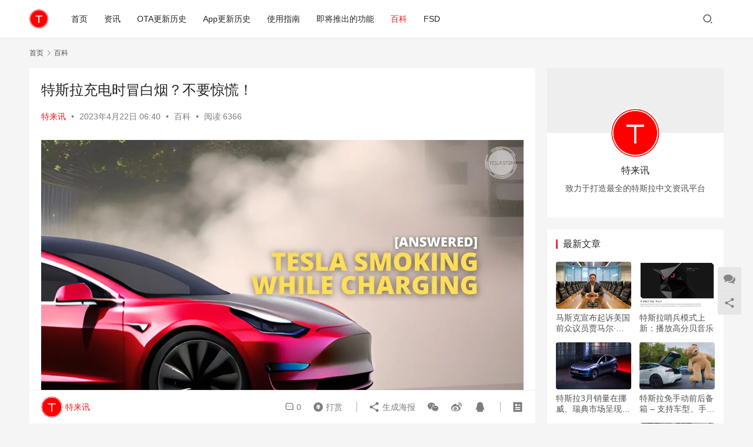

--- FILE ---
content_type: text/html; charset=UTF-8
request_url: https://teslaside.com/tesla-baike/3184/
body_size: 16880
content:
<!DOCTYPE html>
<html lang="zh-CN">
<head>
    <meta charset="UTF-8">
    <meta http-equiv="X-UA-Compatible" content="IE=edge,chrome=1">
    <meta name="renderer" content="webkit">
    <meta name="viewport" content="width=device-width,initial-scale=1.0,user-scalable=no,maximum-scale=1,viewport-fit=cover">
    <title>特斯拉充电时冒白烟？不要惊慌！ &#x2d; 特来讯</title>
    <meta name="description" content="&quot;我在给特斯拉充电时，看到前轮拱门周围、后备箱和前保险杠上有浓浓的白烟。&quot; &quot;......蒸汽从后备箱的乘客侧冒出。它持续了几分钟才停止。&quot; 这是你现在的情况吗？等等，不要惊慌！没有什么可担心的。这在像特斯拉这样的电动车上是一种正常现象，并不表明车辆有任何问题，除非烟雾是黑色的或有异味。 这让你的心情稍稍放松了一些吗？...">
<meta property="og:type" content="article">
<meta property="og:url" content="https://teslaside.com/tesla-baike/3184/">
<meta property="og:site_name" content="特来讯">
<meta property="og:title" content="特斯拉充电时冒白烟？不要惊慌！">
<meta property="og:image" content="https://teslaside.com/wp-content/uploads/2023/04/frc-974af07768dd3d548fa9a279dc297cb1.png">
<meta property="og:description" content="&quot;我在给特斯拉充电时，看到前轮拱门周围、后备箱和前保险杠上有浓浓的白烟。&quot; &quot;......蒸汽从后备箱的乘客侧冒出。它持续了几分钟才停止。&quot; 这是你现在的情况吗？等等，不要惊慌！没有什么可担心的。这在像特斯拉这样的电动车上是一种正常现象，并不表明车辆有任何问题，除非烟雾是黑色的或有异味。 这让你的心情稍稍放松了一些吗？...">
<link rel="canonical" href="https://teslaside.com/tesla-baike/3184/">
<meta name="applicable-device" content="pc,mobile">
<meta http-equiv="Cache-Control" content="no-transform">
<link rel="shortcut icon" href="https://teslaside.com/wp-content/uploads/2024/02/logo-1.png">

<!-- The SEO Framework by Beidou Travel -->
<meta name="robots" content="max-snippet:-1,max-image-preview:large,max-video-preview:-1" />
<meta name="description" content="看起来像一缕白烟的东西，是你的特斯拉上湿润或潮湿的表面蒸发出的水蒸气，现在由于快速充电而变得很热，在较冷的空气中造成凝结和蒸汽。 通常在每年的这个时候，环境温度低，潮湿或湿润的情况下，这是 很正常的。" />
<meta property="og:image" content="https://teslaside.com/wp-content/uploads/2023/04/frc-974af07768dd3d548fa9a279dc297cb1.png" />
<meta property="og:locale" content="zh_CN" />
<meta property="og:type" content="article" />
<meta property="og:title" content="特斯拉充电时冒白烟？不要惊慌！" />
<meta property="og:description" content="看起来像一缕白烟的东西，是你的特斯拉上湿润或潮湿的表面蒸发出的水蒸气，现在由于快速充电而变得很热，在较冷的空气中造成凝结和蒸汽。 通常在每年的这个时候，环境温度低，潮湿或湿润的情况下，这是 很正常的。" />
<meta property="og:url" content="https://teslaside.com/tesla-baike/3184/" />
<meta property="og:site_name" content="特来讯" />
<meta property="og:updated_time" content="2023-04-22T06:40+00:00" />
<meta property="article:published_time" content="2023-04-22T06:40+00:00" />
<meta property="article:modified_time" content="2023-04-22T06:40+00:00" />
<meta name="twitter:card" content="summary_large_image" />
<meta name="twitter:title" content="特斯拉充电时冒白烟？不要惊慌！" />
<meta name="twitter:description" content="看起来像一缕白烟的东西，是你的特斯拉上湿润或潮湿的表面蒸发出的水蒸气，现在由于快速充电而变得很热，在较冷的空气中造成凝结和蒸汽。 通常在每年的这个时候，环境温度低，潮湿或湿润的情况下，这是 很正常的。" />
<meta name="twitter:image" content="https://teslaside.com/wp-content/uploads/2023/04/frc-974af07768dd3d548fa9a279dc297cb1.png" />
<link rel="canonical" href="https://teslaside.com/tesla-baike/3184/" />
<script type="application/ld+json">{"@context":"https://schema.org","@type":"BreadcrumbList","itemListElement":[{"@type":"ListItem","position":1,"item":{"@id":"https://teslaside.com/","name":"\u7279\u6765\u8baf"}},{"@type":"ListItem","position":2,"item":{"@id":"https://teslaside.com/category/tesla-baike/","name":"\u767e\u79d1"}},{"@type":"ListItem","position":3,"item":{"@id":"https://teslaside.com/tesla-baike/3184/","name":"\u7279\u65af\u62c9\u5145\u7535\u65f6\u5192\u767d\u70df\uff1f\u4e0d\u8981\u60ca\u614c\uff01"}}]}</script>
<!-- / The SEO Framework by Beidou Travel | 6.49ms meta | 21.03ms boot -->

<link rel='stylesheet' id='stylesheet-css' href='//teslaside.com/wp-content/uploads/wpcom/style.6.16.1.1713718286.css?ver=6.16.1' type='text/css' media='all' />
<link rel='stylesheet' id='font-awesome-css' href='https://teslaside.com/wp-content/themes/justnews/themer/assets/css/font-awesome.css?ver=6.16.1' type='text/css' media='all' />
<link rel='stylesheet' id='wp-block-library-css' href='https://teslaside.com/wp-includes/css/dist/block-library/style.min.css?ver=6.1.9' type='text/css' media='all' />
<link rel='stylesheet' id='classic-theme-styles-css' href='https://teslaside.com/wp-includes/css/classic-themes.min.css?ver=1' type='text/css' media='all' />
<style id='global-styles-inline-css' type='text/css'>
body{--wp--preset--color--black: #000000;--wp--preset--color--cyan-bluish-gray: #abb8c3;--wp--preset--color--white: #ffffff;--wp--preset--color--pale-pink: #f78da7;--wp--preset--color--vivid-red: #cf2e2e;--wp--preset--color--luminous-vivid-orange: #ff6900;--wp--preset--color--luminous-vivid-amber: #fcb900;--wp--preset--color--light-green-cyan: #7bdcb5;--wp--preset--color--vivid-green-cyan: #00d084;--wp--preset--color--pale-cyan-blue: #8ed1fc;--wp--preset--color--vivid-cyan-blue: #0693e3;--wp--preset--color--vivid-purple: #9b51e0;--wp--preset--gradient--vivid-cyan-blue-to-vivid-purple: linear-gradient(135deg,rgba(6,147,227,1) 0%,rgb(155,81,224) 100%);--wp--preset--gradient--light-green-cyan-to-vivid-green-cyan: linear-gradient(135deg,rgb(122,220,180) 0%,rgb(0,208,130) 100%);--wp--preset--gradient--luminous-vivid-amber-to-luminous-vivid-orange: linear-gradient(135deg,rgba(252,185,0,1) 0%,rgba(255,105,0,1) 100%);--wp--preset--gradient--luminous-vivid-orange-to-vivid-red: linear-gradient(135deg,rgba(255,105,0,1) 0%,rgb(207,46,46) 100%);--wp--preset--gradient--very-light-gray-to-cyan-bluish-gray: linear-gradient(135deg,rgb(238,238,238) 0%,rgb(169,184,195) 100%);--wp--preset--gradient--cool-to-warm-spectrum: linear-gradient(135deg,rgb(74,234,220) 0%,rgb(151,120,209) 20%,rgb(207,42,186) 40%,rgb(238,44,130) 60%,rgb(251,105,98) 80%,rgb(254,248,76) 100%);--wp--preset--gradient--blush-light-purple: linear-gradient(135deg,rgb(255,206,236) 0%,rgb(152,150,240) 100%);--wp--preset--gradient--blush-bordeaux: linear-gradient(135deg,rgb(254,205,165) 0%,rgb(254,45,45) 50%,rgb(107,0,62) 100%);--wp--preset--gradient--luminous-dusk: linear-gradient(135deg,rgb(255,203,112) 0%,rgb(199,81,192) 50%,rgb(65,88,208) 100%);--wp--preset--gradient--pale-ocean: linear-gradient(135deg,rgb(255,245,203) 0%,rgb(182,227,212) 50%,rgb(51,167,181) 100%);--wp--preset--gradient--electric-grass: linear-gradient(135deg,rgb(202,248,128) 0%,rgb(113,206,126) 100%);--wp--preset--gradient--midnight: linear-gradient(135deg,rgb(2,3,129) 0%,rgb(40,116,252) 100%);--wp--preset--duotone--dark-grayscale: url('#wp-duotone-dark-grayscale');--wp--preset--duotone--grayscale: url('#wp-duotone-grayscale');--wp--preset--duotone--purple-yellow: url('#wp-duotone-purple-yellow');--wp--preset--duotone--blue-red: url('#wp-duotone-blue-red');--wp--preset--duotone--midnight: url('#wp-duotone-midnight');--wp--preset--duotone--magenta-yellow: url('#wp-duotone-magenta-yellow');--wp--preset--duotone--purple-green: url('#wp-duotone-purple-green');--wp--preset--duotone--blue-orange: url('#wp-duotone-blue-orange');--wp--preset--font-size--small: 13px;--wp--preset--font-size--medium: 20px;--wp--preset--font-size--large: 36px;--wp--preset--font-size--x-large: 42px;--wp--preset--spacing--20: 0.44rem;--wp--preset--spacing--30: 0.67rem;--wp--preset--spacing--40: 1rem;--wp--preset--spacing--50: 1.5rem;--wp--preset--spacing--60: 2.25rem;--wp--preset--spacing--70: 3.38rem;--wp--preset--spacing--80: 5.06rem;}:where(.is-layout-flex){gap: 0.5em;}body .is-layout-flow > .alignleft{float: left;margin-inline-start: 0;margin-inline-end: 2em;}body .is-layout-flow > .alignright{float: right;margin-inline-start: 2em;margin-inline-end: 0;}body .is-layout-flow > .aligncenter{margin-left: auto !important;margin-right: auto !important;}body .is-layout-constrained > .alignleft{float: left;margin-inline-start: 0;margin-inline-end: 2em;}body .is-layout-constrained > .alignright{float: right;margin-inline-start: 2em;margin-inline-end: 0;}body .is-layout-constrained > .aligncenter{margin-left: auto !important;margin-right: auto !important;}body .is-layout-constrained > :where(:not(.alignleft):not(.alignright):not(.alignfull)){max-width: var(--wp--style--global--content-size);margin-left: auto !important;margin-right: auto !important;}body .is-layout-constrained > .alignwide{max-width: var(--wp--style--global--wide-size);}body .is-layout-flex{display: flex;}body .is-layout-flex{flex-wrap: wrap;align-items: center;}body .is-layout-flex > *{margin: 0;}:where(.wp-block-columns.is-layout-flex){gap: 2em;}.has-black-color{color: var(--wp--preset--color--black) !important;}.has-cyan-bluish-gray-color{color: var(--wp--preset--color--cyan-bluish-gray) !important;}.has-white-color{color: var(--wp--preset--color--white) !important;}.has-pale-pink-color{color: var(--wp--preset--color--pale-pink) !important;}.has-vivid-red-color{color: var(--wp--preset--color--vivid-red) !important;}.has-luminous-vivid-orange-color{color: var(--wp--preset--color--luminous-vivid-orange) !important;}.has-luminous-vivid-amber-color{color: var(--wp--preset--color--luminous-vivid-amber) !important;}.has-light-green-cyan-color{color: var(--wp--preset--color--light-green-cyan) !important;}.has-vivid-green-cyan-color{color: var(--wp--preset--color--vivid-green-cyan) !important;}.has-pale-cyan-blue-color{color: var(--wp--preset--color--pale-cyan-blue) !important;}.has-vivid-cyan-blue-color{color: var(--wp--preset--color--vivid-cyan-blue) !important;}.has-vivid-purple-color{color: var(--wp--preset--color--vivid-purple) !important;}.has-black-background-color{background-color: var(--wp--preset--color--black) !important;}.has-cyan-bluish-gray-background-color{background-color: var(--wp--preset--color--cyan-bluish-gray) !important;}.has-white-background-color{background-color: var(--wp--preset--color--white) !important;}.has-pale-pink-background-color{background-color: var(--wp--preset--color--pale-pink) !important;}.has-vivid-red-background-color{background-color: var(--wp--preset--color--vivid-red) !important;}.has-luminous-vivid-orange-background-color{background-color: var(--wp--preset--color--luminous-vivid-orange) !important;}.has-luminous-vivid-amber-background-color{background-color: var(--wp--preset--color--luminous-vivid-amber) !important;}.has-light-green-cyan-background-color{background-color: var(--wp--preset--color--light-green-cyan) !important;}.has-vivid-green-cyan-background-color{background-color: var(--wp--preset--color--vivid-green-cyan) !important;}.has-pale-cyan-blue-background-color{background-color: var(--wp--preset--color--pale-cyan-blue) !important;}.has-vivid-cyan-blue-background-color{background-color: var(--wp--preset--color--vivid-cyan-blue) !important;}.has-vivid-purple-background-color{background-color: var(--wp--preset--color--vivid-purple) !important;}.has-black-border-color{border-color: var(--wp--preset--color--black) !important;}.has-cyan-bluish-gray-border-color{border-color: var(--wp--preset--color--cyan-bluish-gray) !important;}.has-white-border-color{border-color: var(--wp--preset--color--white) !important;}.has-pale-pink-border-color{border-color: var(--wp--preset--color--pale-pink) !important;}.has-vivid-red-border-color{border-color: var(--wp--preset--color--vivid-red) !important;}.has-luminous-vivid-orange-border-color{border-color: var(--wp--preset--color--luminous-vivid-orange) !important;}.has-luminous-vivid-amber-border-color{border-color: var(--wp--preset--color--luminous-vivid-amber) !important;}.has-light-green-cyan-border-color{border-color: var(--wp--preset--color--light-green-cyan) !important;}.has-vivid-green-cyan-border-color{border-color: var(--wp--preset--color--vivid-green-cyan) !important;}.has-pale-cyan-blue-border-color{border-color: var(--wp--preset--color--pale-cyan-blue) !important;}.has-vivid-cyan-blue-border-color{border-color: var(--wp--preset--color--vivid-cyan-blue) !important;}.has-vivid-purple-border-color{border-color: var(--wp--preset--color--vivid-purple) !important;}.has-vivid-cyan-blue-to-vivid-purple-gradient-background{background: var(--wp--preset--gradient--vivid-cyan-blue-to-vivid-purple) !important;}.has-light-green-cyan-to-vivid-green-cyan-gradient-background{background: var(--wp--preset--gradient--light-green-cyan-to-vivid-green-cyan) !important;}.has-luminous-vivid-amber-to-luminous-vivid-orange-gradient-background{background: var(--wp--preset--gradient--luminous-vivid-amber-to-luminous-vivid-orange) !important;}.has-luminous-vivid-orange-to-vivid-red-gradient-background{background: var(--wp--preset--gradient--luminous-vivid-orange-to-vivid-red) !important;}.has-very-light-gray-to-cyan-bluish-gray-gradient-background{background: var(--wp--preset--gradient--very-light-gray-to-cyan-bluish-gray) !important;}.has-cool-to-warm-spectrum-gradient-background{background: var(--wp--preset--gradient--cool-to-warm-spectrum) !important;}.has-blush-light-purple-gradient-background{background: var(--wp--preset--gradient--blush-light-purple) !important;}.has-blush-bordeaux-gradient-background{background: var(--wp--preset--gradient--blush-bordeaux) !important;}.has-luminous-dusk-gradient-background{background: var(--wp--preset--gradient--luminous-dusk) !important;}.has-pale-ocean-gradient-background{background: var(--wp--preset--gradient--pale-ocean) !important;}.has-electric-grass-gradient-background{background: var(--wp--preset--gradient--electric-grass) !important;}.has-midnight-gradient-background{background: var(--wp--preset--gradient--midnight) !important;}.has-small-font-size{font-size: var(--wp--preset--font-size--small) !important;}.has-medium-font-size{font-size: var(--wp--preset--font-size--medium) !important;}.has-large-font-size{font-size: var(--wp--preset--font-size--large) !important;}.has-x-large-font-size{font-size: var(--wp--preset--font-size--x-large) !important;}
.wp-block-navigation a:where(:not(.wp-element-button)){color: inherit;}
:where(.wp-block-columns.is-layout-flex){gap: 2em;}
.wp-block-pullquote{font-size: 1.5em;line-height: 1.6;}
</style>
<link rel='stylesheet' id='wwa-css' href='https://teslaside.com/wp-content/plugins/justweapp/css/style.css?ver=3.13.0' type='text/css' media='all' />
<link rel='stylesheet' id='QAPress-css' href='https://teslaside.com/wp-content/plugins/qapress/css/style.css?ver=4.8.0' type='text/css' media='all' />
<style id='QAPress-inline-css' type='text/css'>
:root{--qa-color: #F5433F;--qa-hover: #F5433F;}
</style>
<script type='text/javascript' src='https://teslaside.com/wp-includes/js/jquery/jquery.min.js?ver=3.6.1' id='jquery-core-js'></script>
<script type='text/javascript' src='https://teslaside.com/wp-includes/js/jquery/jquery-migrate.min.js?ver=3.3.2' id='jquery-migrate-js'></script>
<link rel="EditURI" type="application/rsd+xml" title="RSD" href="https://teslaside.com/xmlrpc.php?rsd" />
<link rel="wlwmanifest" type="application/wlwmanifest+xml" href="https://teslaside.com/wp-includes/wlwmanifest.xml" />
<!-- Google tag (gtag.js) -->
<script async src="https://www.googletagmanager.com/gtag/js?id=G-67X2BGRJHN"></script>
<script>
  window.dataLayer = window.dataLayer || [];
  function gtag(){dataLayer.push(arguments);}
  gtag('js', new Date());

  gtag('config', 'G-67X2BGRJHN');
</script>
<script>
var _hmt = _hmt || [];
(function() {
  var hm = document.createElement("script");
  hm.src = "https://hm.baidu.com/hm.js?34f207bfa493a970c0fad933e43918ef";
  var s = document.getElementsByTagName("script")[0]; 
  s.parentNode.insertBefore(hm, s);
})();
</script>
<meta name="baidu_union_verify" content="25847d4402ebefcae8ace4f63c0cac46">
<script type="text/javascript" src="//cpro.baidustatic.com/cpro/ui/cm.js"></script>
<script async src="https://pagead2.googlesyndication.com/pagead/js/adsbygoogle.js?client=ca-pub-3120081646208718" crossorigin="anonymous"></script>
<link rel="icon" href="https://teslaside.com/wp-content/uploads/2024/02/logo-1-150x150.png" sizes="32x32" />
<link rel="icon" href="https://teslaside.com/wp-content/uploads/2024/02/logo-1-300x300.png" sizes="192x192" />
<link rel="apple-touch-icon" href="https://teslaside.com/wp-content/uploads/2024/02/logo-1-300x300.png" />
<meta name="msapplication-TileImage" content="https://teslaside.com/wp-content/uploads/2024/02/logo-1-300x300.png" />
    <!--[if lte IE 11]><script src="https://teslaside.com/wp-content/themes/justnews/js/update.js"></script><![endif]-->
</head>
<body class="post-template-default single single-post postid-3184 single-format-standard lang-cn el-boxed header-fixed">
<header class="header">
    <div class="container">
        <div class="navbar-header">
            <button type="button" class="navbar-toggle collapsed" data-toggle="collapse" data-target=".navbar-collapse" aria-label="menu">
                <span class="icon-bar icon-bar-1"></span>
                <span class="icon-bar icon-bar-2"></span>
                <span class="icon-bar icon-bar-3"></span>
            </button>
                        <div class="logo">
                <a href="https://teslaside.com" rel="home">
                    <img src="https://teslaside.com/wp-content/uploads/2024/02/logo-1.png" alt="特来讯">
                </a>
            </div>
        </div>
        <div class="collapse navbar-collapse">
            <nav class="primary-menu"><ul id="menu-header" class="nav navbar-nav wpcom-adv-menu"><li class="menu-item"><a href="https://teslaside.com">首页</a></li>
<li class="menu-item"><a href="https://teslaside.com/category/news/">资讯</a></li>
<li class="menu-item"><a href="https://teslaside.com/ota-history/">OTA更新历史</a></li>
<li class="menu-item"><a href="https://teslaside.com/tesla-app-update-history/">App更新历史</a></li>
<li class="menu-item"><a href="https://teslaside.com/category/tesla-tutorial/">使用指南</a></li>
<li class="menu-item"><a href="https://teslaside.com/category/upcoming-features/">即将推出的功能</a></li>
<li class="menu-item current-post-ancestor current-post-parent active"><a href="https://teslaside.com/category/tesla-baike/">百科</a></li>
<li class="menu-item"><a href="https://teslaside.com/category/tesla-fsd/">FSD</a></li>
</ul></nav>            <div class="navbar-action">
                                <div class="navbar-search-icon j-navbar-search"><i class="wpcom-icon wi"><svg aria-hidden="true"><use xlink:href="#wi-search"></use></svg></i></div>
                                            </div>
            <form class="navbar-search" action="https://teslaside.com" method="get" role="search">
                <div class="navbar-search-inner">
                    <i class="wpcom-icon wi navbar-search-close"><svg aria-hidden="true"><use xlink:href="#wi-close"></use></svg></i>                    <input type="text" name="s" class="navbar-search-input" autocomplete="off" placeholder="输入关键词搜索..." value="">
                    <button class="navbar-search-btn" type="submit"><i class="wpcom-icon wi"><svg aria-hidden="true"><use xlink:href="#wi-search"></use></svg></i></button>
                </div>
            </form>
        </div><!-- /.navbar-collapse -->
    </div><!-- /.container -->
</header>
<div id="wrap">    <div class="wrap container">
        <ol class="breadcrumb" vocab="https://schema.org/" typeof="BreadcrumbList"><li class="home" property="itemListElement" typeof="ListItem"><a href="https://teslaside.com" property="item" typeof="WebPage"><span property="name" class="hide">特来讯</span>首页</a><meta property="position" content="1"></li><li property="itemListElement" typeof="ListItem"><i class="wpcom-icon wi"><svg aria-hidden="true"><use xlink:href="#wi-arrow-right-3"></use></svg></i><a href="https://teslaside.com/category/tesla-baike/" property="item" typeof="WebPage"><span property="name">百科</span></a><meta property="position" content="2"></li></ol>        <main class="main">
                            <article id="post-3184" class="post-3184 post type-post status-publish format-standard hentry category-tesla-baike entry">
                    <div class="entry-main">
                                                                        <div class="entry-head">
                            <h1 class="entry-title">特斯拉充电时冒白烟？不要惊慌！</h1>
                            <div class="entry-info">
                                                                    <span class="vcard">
                                        <a class="nickname url fn j-user-card" data-user="1" href="https://teslaside.com/author/admin/">特来讯</a>
                                    </span>
                                    <span class="dot">•</span>
                                                                <time class="entry-date published" datetime="2023-04-22T06:40:02+00:00" pubdate>
                                    2023年4月22日 06:40                                </time>
                                <span class="dot">•</span>
                                <a href="https://teslaside.com/category/tesla-baike/" rel="category tag">百科</a>                                                                        <span class="dot">•</span>
                                        <span>阅读 6366</span>
                                                                </div>
                        </div>
                        
                                                <div class="entry-content">
                            <div class="entry-content-wrap">
<header class="entry-header post-title title-align-center title-tablet-align-inherit title-mobile-align-inherit"><noscript><img decoding="async" style="color: initial; font-family: -apple-system, BlinkMacSystemFont, 'Segoe UI', Roboto, Oxygen-Sans, Ubuntu, Cantarell, 'Helvetica Neue', sans-serif;" alt="特斯拉充电时冒白烟？不要惊慌！" src="https://teslaside.com/wp-content/uploads/2023/04/frc-974af07768dd3d548fa9a279dc297cb1.png" /></noscript><img decoding="async" style="color: initial; font-family: -apple-system, BlinkMacSystemFont, 'Segoe UI', Roboto, Oxygen-Sans, Ubuntu, Cantarell, 'Helvetica Neue', sans-serif;" class="j-lazy" alt="特斯拉充电时冒白烟？不要惊慌！" src="https://teslaside.com/wp-content/themes/justnews/themer/assets/images/lazy.png" data-original="https://teslaside.com/wp-content/uploads/2023/04/frc-974af07768dd3d548fa9a279dc297cb1.png" /></p>
</header>
<div class="entry-content single-content">
<div id="bsf_rt_marker">
<p>&#8220;我在给特斯拉充电时，看到前轮拱门周围、后备箱和前保险杠上有浓浓的白烟。&#8221;</p>
<p>&#8220;&#8230;&#8230;蒸汽从后备箱的乘客侧冒出。它持续了几分钟才停止。&#8221;</p>
<p>这是你现在的情况吗？等等，不要惊慌！没有什么可担心的。这在像特斯拉这样的电动车上是一种正常现象，并不表明车辆有任何问题，除非烟雾是黑色的或有异味。</p>
<p>这让你的心情稍稍放松了一些吗？很好！现在，让我们来谈谈这里发生了什么。</p>
<p>所以你在特斯拉超级充电器（或快速充电器）充电时，突然，你看到<strong>你的车辆下面冒出白烟</strong>。</p>
<p>那么，这股白烟是什么意思？<strong>看起来像一缕白烟的东西，是你的特斯拉上湿润或潮湿的表面蒸发出的水蒸气，现在由于快速充电而变得很热，在较冷的空气中造成凝结和蒸汽。 </strong><strong>通常在每年的这个时候，</strong><strong>环境温度</strong><strong>低</strong><strong>，潮湿或湿润的情况下</strong>，<strong>这是 </strong><strong>很正常的</strong><strong>。</strong></p>
<p>当你为你的特斯拉汽车快速充电时（即使用超级充电器或快速充电器），电池会变热。有时，汽车软件通过<a href="https://teslaside.com/tesla-baike/3185/" target="_blank" rel="noopener" data-type="post" data-id="812">预处理电池</a>使其更热，以使效率最大化。</p>
<h2 class="wp-block-heading">是什么原因导致特斯拉在充电时产生蒸汽？</h2>
<p>有几个因素和环境条件会导致蒸汽（看起来像白烟）在超级充电时从你的特斯拉前面冒出来。让我们来看看它们。</p>
<h3 class="wp-block-heading">1.外面很冷</h3>
<p>超级充电使电池变暖以达到最佳充电效果。在寒冷的天气里，空气中的湿度会在电池组和散热器等寒冷的表面上凝结，变成水滴。</p>
<p>当你在寒冷的天气为特斯拉充电时，电池组和其他部件/表面一起变热。这将使冷凝的水滴蒸发成温暖的水蒸气。</p>
<p>如果你记得高中的科学课，水蒸气是看不见的。因此，你看到的白烟是水蒸气在周围的冷空气中重新凝聚而成的&#8211;又称<strong>蒸汽</strong>。</p>
<h3 class="wp-block-heading">2.湿润或潮湿的天气</h3>
<p>给特斯拉充电时产生浓厚白烟/蒸汽的另一个常见原因是潮湿天气。</p>
<p>下雨时，水会溅到你的特斯拉上，并进入散热器、后备箱（前行李箱）、车轮井和车底等地方，导致水/湿气积聚。</p>
<p>如果你在下雪或结冰的情况下，当雪或冰融化并进入这些地方时，也会发生同样的情况，或者你甚至可能有一些雪卡在散热器梳子里面。</p>
<p>当这些水分被迅速加热时，你会看到蒸汽。</p>
<p>现在，无论是湿/潮还是冷，你的电动车在充电时都在做这两件事中的一件：</p>
<ol>
<li>蓄电池被加热，以达到最佳充电效率。</li>
<li>冷凝器（前格栅后面的散热器）与空调（HVAC系统）一起打开，给电池降温，防止它变得太热。这就是在充电过程中，系统从电池加热切换到电池冷却的一半。</li>
</ol>
<h3 class="wp-block-heading">3.带有热泵的Model 3</h3>
<p>如果你有一辆2021年以上的带热泵的Model 3，据说从热泵冒出的白烟是由于更新的M3车型上带热泵的超级歧管造成的。</p>
<p>一位拥有热泵版Model 3的TeslaMotorClub会员预约了一位技术员。特斯拉进行了诊断扫描，没有发现问题。</p>
<p>好了，现在你明白了引擎盖下发生了什么，让我们快速看看当这种情况发生时你能做什么。</p>
<h2 class="wp-block-heading">你能做什么？</h2>
<p>嗯，你不需要做任何事情。随着水滴的干燥，蒸汽将消散并最终消失。</p>
<p>在此期间，你可以继续为你的特斯拉充电，没有任何顾虑！只要注意观察情况，确保没有实际的水蒸气！只要注意观察情况，确保没有真正的火灾。如果一切看起来都很好，那么就不要担心&#8211;这只是蒸汽而已</p>
<p>记住，蒸汽是可以的，烟雾是不可以的。你需要了解其中的区别。</p>
<p>因此，在你去找特斯拉技术人员之前，有几件事你可以检查一下。</p>
<h2 class="wp-block-heading">那是蒸汽还是烟雾？</h2>
<ol>
<li>如果你没有闻到任何奇怪的味道，这意味着当一个冷的电池被加热到最佳充电状态时，它上面的任何冷凝水都会变成蒸汽。这种蒸汽在较冷的大气中重新凝聚，这就是为什么你会看到白色的烟雾，也就是蒸汽。这并不严重，所以你可以继续充电。</li>
<li>如果你发现有烧焦的味道，那就该给特斯拉的技术人员打电话了。如果你注意到真正的火灾，你需要立即拨打紧急服务电话</li>
</ol>
<p>不过，在大多数情况下，在寒冷的冬季，在潮湿的条件下，这是一个常见的景象，没有什么可担心的。<strong>这只是无害的蒸汽!</strong></p>
<p>只要记住&#8211;如果有疑问，总是谨慎行事，并打电话给特斯拉的技术人员或紧急服务。在外面保持安全!</p>
<h2 class="wp-block-heading">最后</h2>
<p>总而言之，<strong>如果你看到你的特斯拉冒出一些白烟，不要惊慌&#8211;这只是蒸汽！</strong>只要你没有看到真正的火灾，一切都很正常。</p>
<p>我希望这个指南能消除任何困惑，并帮助你对特斯拉冒出的白烟感到放心。</p>
<p>此外，下次你看到它发生或被问及它时，你现在可以解释发生了什么！现在可以认为自己是特斯拉专家了！😉</p>
<p>与你认识的任何其他特斯拉车主分享本指南，如果你有任何问题，请随时在下面留言。</p>
<p>你对你的特斯拉还有其他问题吗？或者你以前是否见过这种情况？请在下面的评论中告诉我!</p>
<h2 class="wp-block-heading">常见问题</h2>
<div class="wp-block-kadence-accordion alignnone">
<div class="kt-accordion-wrap kt-accordion-wrap kt-accordion-id_3c690d-9e kt-accordion-has-5-panes kt-active-pane-0 kt-accordion-block kt-pane-header-alignment-left kt-accodion-icon-style-arrow kt-accodion-icon-side-left" style="max-width: none;">
<div class="kt-accordion-inner-wrap" data-allow-multiple-open="false" data-start-open="none">
<div class="wp-block-kadence-pane kt-accordion-pane kt-accordion-pane-5 kt-pane_6a7295-d2">
<h3 class="kt-accordion-header-wrap"><button class="kt-blocks-accordion-header kt-acccordion-button-label-show"><span class="kt-blocks-accordion-title-wrap"><span class="kt-blocks-accordion-title">如果我看到白烟，我可以继续给我的特斯拉充电吗？</span></span></button></h3>
<div class="kt-accordion-panel kt-accordion-panel-hidden">
<div class="kt-accordion-panel-inner">
<p>是的，你可以继续为你的特斯拉充电，没有任何顾虑!只要注意观察情况，确保没有实际起火或冒黑烟的迹象。</p>
</div>
</div>
</div>
<div class="wp-block-kadence-pane kt-accordion-pane kt-accordion-pane-1 kt-pane_4bb7f3-3e">
<h3 class="kt-accordion-header-wrap"><button class="kt-blocks-accordion-header kt-acccordion-button-label-show"><span class="kt-blocks-accordion-title-wrap"><span class="kt-blocks-accordion-title">我的特斯拉冒出的白烟是什么？</span></span></button></h3>
<div class="kt-accordion-panel kt-accordion-panel-hidden">
<div class="kt-accordion-panel-inner">
<p>看起来像烟的东西很可能是厚厚的蒸汽或水蒸气，这是在水滴变成蒸汽时产生的。当冷的电池被加热以达到最佳充电效果时，就会发生这种情况。或者当压缩机启动以冷却电池时，就会出现这种情况。</p>
</div>
</div>
</div>
<div class="wp-block-kadence-pane kt-accordion-pane kt-accordion-pane-2 kt-pane_ca9c4d-c4">
<h3 class="kt-accordion-header-wrap"><button class="kt-blocks-accordion-header kt-acccordion-button-label-show"><span class="kt-blocks-accordion-title-wrap"><span class="kt-blocks-accordion-title">为什么我的特斯拉在充电时出现蒸气？</span></span></button></h3>
<div class="kt-accordion-panel kt-accordion-panel-hidden">
<div class="kt-accordion-panel-inner">
<p>当电池、散热器或特斯拉的任何其他表面积累的水分因充电时产生的热量而蒸发时，水蒸气在较冷的大气中重新凝聚，可以看到蒸汽。</p>
</div>
</div>
</div>
<div class="wp-block-kadence-pane kt-accordion-pane kt-accordion-pane-4 kt-pane_4afb56-79">
<h3 class="kt-accordion-header-wrap"><button class="kt-blocks-accordion-header kt-acccordion-button-label-show"><span class="kt-blocks-accordion-title-wrap"><span class="kt-blocks-accordion-title">我的特斯拉冒出的烟有危险吗？</span></span></button></h3>
<div class="kt-accordion-panel kt-accordion-panel-hidden">
<div class="kt-accordion-panel-inner">
<p>不，这并不危险。白烟只是蒸汽，它将很快消散。如果你根本没有看到实际火灾的迹象或气味，一切都很好。</p>
</div>
</div>
</div>
<div class="wp-block-kadence-pane kt-accordion-pane kt-accordion-pane-3 kt-pane_607fc7-3f">
<h3 class="kt-accordion-header-wrap"><button class="kt-blocks-accordion-header kt-acccordion-button-label-show"><span class="kt-blocks-accordion-title-wrap"><span class="kt-blocks-accordion-title">蒸汽通常是从哪里冒出来的？</span></span></button></h3>
<div class="kt-accordion-panel kt-accordion-panel-hidden">
<div class="kt-accordion-panel-inner">
<p>通常情况下，你会注意到蒸汽从左前轮拱门下冒出。因为它是蒸汽，而且似乎是往上走或顺着风的方向走，有时会让人觉得它是从前面的任何地方出来的&#8211;前灯、后备箱和前保险杠。</p>
</div>
</div>
</div>
</div>
</div>
</div>
</div>
</div>
<footer class="entry-footer">
<div class="entry-tags">
<p><span class="tags-links"><span class="tags-label screen-reader-text">帖子标签:</span></span></p>
</div>
</footer>
</div>
                                                        <div class="entry-copyright"><p>原创文章，作者：特来讯，如若转载，请注明出处：https://teslaside.com/tesla-baike/3184/</p></div>                        </div>

                        <div class="entry-tag"></div>
                        <div class="entry-action">
                            <div class="btn-zan" data-id="3184"><i class="wpcom-icon wi"><svg aria-hidden="true"><use xlink:href="#wi-thumb-up-fill"></use></svg></i> 赞 <span class="entry-action-num">(5)</span></div>

                                                    </div>

                        <div class="entry-bar">
                            <div class="entry-bar-inner">
                                                                    <div class="entry-bar-author">
                                                                                <a data-user="1" target="_blank" href="https://teslaside.com/author/admin/" class="avatar j-user-card">
                                            <img alt='特来讯' src='https://teslaside.com/wp-content/uploads/2024/03/cropped-logo-60x60.png' srcset='https://teslaside.com/wp-content/uploads/2024/03/cropped-logo-120x120.png 2x' class='avatar avatar-60 photo' height='60' width='60' decoding='async'/><span class="author-name">特来讯</span>                                        </a>
                                    </div>
                                                                <div class="entry-bar-info">
                                    <div class="info-item meta">
                                                                                <a class="meta-item" href="#comments"><i class="wpcom-icon wi"><svg aria-hidden="true"><use xlink:href="#wi-comment"></use></svg></i> <span class="data">0</span></a>                                                                                    <a class="meta-item dashang" href="javascript:;">
                                                <i class="wpcom-icon wi"><svg aria-hidden="true"><use xlink:href="#wi-cny-circle-fill"></use></svg></i> 打赏                                                <span class="dashang-img dashang-img2">
                                                                                                            <span>
                                                        <img src="https://teslaside.com/wp-content/uploads/2023/02/WechatIMG558.jpeg" alt="微信扫一扫"/>
                                                            微信扫一扫                                                    </span>
                                                                                                                                                                <span>
                                                        <img src="https://teslaside.com/wp-content/uploads/2023/02/WechatIMG559.jpeg" alt="支付宝扫一扫"/>
                                                            支付宝扫一扫                                                    </span>
                                                                                                    </span>
                                            </a>
                                                                            </div>
                                    <div class="info-item share">
                                        <a class="meta-item mobile j-mobile-share" href="javascript:;" data-id="3184" data-qrcode="https://teslaside.com/tesla-baike/3184/"><i class="wpcom-icon wi"><svg aria-hidden="true"><use xlink:href="#wi-share"></use></svg></i> 生成海报</a>
                                                                                    <a class="meta-item wechat" data-share="wechat" target="_blank" rel="nofollow" href="#">
                                                <i class="wpcom-icon wi"><svg aria-hidden="true"><use xlink:href="#wi-wechat"></use></svg></i>                                            </a>
                                                                                    <a class="meta-item weibo" data-share="weibo" target="_blank" rel="nofollow" href="#">
                                                <i class="wpcom-icon wi"><svg aria-hidden="true"><use xlink:href="#wi-weibo"></use></svg></i>                                            </a>
                                                                                    <a class="meta-item qq" data-share="qq" target="_blank" rel="nofollow" href="#">
                                                <i class="wpcom-icon wi"><svg aria-hidden="true"><use xlink:href="#wi-qq"></use></svg></i>                                            </a>
                                                                            </div>
                                    <div class="info-item act">
                                        <a href="javascript:;" id="j-reading"><i class="wpcom-icon wi"><svg aria-hidden="true"><use xlink:href="#wi-article"></use></svg></i></a>
                                    </div>
                                </div>
                            </div>
                        </div>
                    </div>
                                            <div class="entry-page">
                    <div class="entry-page-prev j-lazy" style="background-image: url('https://teslaside.com/wp-content/themes/justnews/themer/assets/images/lazy.png');" data-original="https://teslaside.com/wp-content/uploads/2023/04/frc-00123bc512faec14e3880b5bc3da72a6-480x300.jpg">
                <a href="https://teslaside.com/tesla-baike/3185/" title="如何预处理特斯拉电池？" rel="prev">
                    <span>如何预处理特斯拉电池？</span>
                </a>
                <div class="entry-page-info">
                    <span class="pull-left"><i class="wpcom-icon wi"><svg aria-hidden="true"><use xlink:href="#wi-arrow-left-double"></use></svg></i> 上一篇</span>
                    <span class="pull-right">2023年4月22日 06:39</span>
                </div>
            </div>
                            <div class="entry-page-next j-lazy" style="background-image: url('https://teslaside.com/wp-content/themes/justnews/themer/assets/images/lazy.png');" data-original="https://teslaside.com/wp-content/uploads/2023/05/frc-6193a1c536481cbb30da84b7099505a1-480x300.jpg">
                <a href="https://teslaside.com/news/3211/" title="特斯拉在美国提高了Model S和Model X的价格" rel="next">
                    <span>特斯拉在美国提高了Model S和Model X的价格</span>
                </a>
                <div class="entry-page-info">
                    <span class="pull-right">下一篇 <i class="wpcom-icon wi"><svg aria-hidden="true"><use xlink:href="#wi-arrow-right-double"></use></svg></i></span>
                    <span class="pull-left">2023年4月22日 08:59</span>
                </div>
            </div>
            </div>
                                                                <div class="entry-related-posts">
                            <h3 class="entry-related-title">相关推荐</h3><ul class="entry-related cols-3 post-loop post-loop-default"><li class="item">
        <div class="item-img">
        <a class="item-img-inner" href="https://teslaside.com/tesla-baike/1876/" title="如何禁用儿童座椅的安全带警告" target="_blank" rel="bookmark">
            <img width="480" height="300" src="https://teslaside.com/wp-content/themes/justnews/themer/assets/images/lazy.png" class="attachment-default size-default wp-post-image j-lazy" alt="如何禁用儿童座椅的安全带警告" decoding="async" data-original="https://teslaside.com/wp-content/uploads/2023/03/frc-3bf583040a1b43ffb93cb5b092ffdc02-480x300.jpg" />        </a>
                <a class="item-category" href="https://teslaside.com/category/tesla-baike/" target="_blank">百科</a>
            </div>
        <div class="item-content">
                <h4 class="item-title">
            <a href="https://teslaside.com/tesla-baike/1876/" target="_blank" rel="bookmark">
                                 如何禁用儿童座椅的安全带警告            </a>
        </h4>
        <div class="item-excerpt">
            <p>如果你在特斯拉的后排安装了儿童座椅，你可能已经被汽车唠叨过要系好后排的安全带。即使汽车座椅上没有婴儿或幼儿，由于汽车座椅本身的重量，警告也可能被触发。 你可以通过简单地点击屏幕上的…</p>
        </div>
        <div class="item-meta">
                                    <span class="item-meta-li date">2023年3月15日</span>
            <div class="item-meta-right">
                            </div>
        </div>
    </div>
</li>
<li class="item">
        <div class="item-img">
        <a class="item-img-inner" href="https://teslaside.com/tesla-baike/15563/" title="什么是特斯拉高级车载娱乐服务包？" target="_blank" rel="bookmark">
            <img width="480" height="300" src="https://teslaside.com/wp-content/themes/justnews/themer/assets/images/lazy.png" class="attachment-default size-default wp-post-image j-lazy" alt="什么是特斯拉高级车载娱乐服务包？" decoding="async" data-original="https://teslaside.com/wp-content/uploads/2024/02/frc-838e56a2005c52e0fefc4daeff042eb6-480x300.jpg" />        </a>
                <a class="item-category" href="https://teslaside.com/category/tesla-baike/" target="_blank">百科</a>
            </div>
        <div class="item-content">
                <h4 class="item-title">
            <a href="https://teslaside.com/tesla-baike/15563/" target="_blank" rel="bookmark">
                                 什么是特斯拉高级车载娱乐服务包？            </a>
        </h4>
        <div class="item-excerpt">
            <p>特斯拉汽车会不断更新，以改进功能、增加特性、提高可靠性，甚至增加游戏。当汽车警报响起、未锁车或电量严重不足时，特斯拉还会通过手机向您发送通知。 什么是高级车载娱乐服务包？ 所有特斯…</p>
        </div>
        <div class="item-meta">
                                    <span class="item-meta-li date">2024年2月25日</span>
            <div class="item-meta-right">
                            </div>
        </div>
    </div>
</li>
<li class="item">
        <div class="item-img">
        <a class="item-img-inner" href="https://teslaside.com/tesla-baike/1392/" title="特斯拉加速器值不值得购买？" target="_blank" rel="bookmark">
            <img width="480" height="300" src="https://teslaside.com/wp-content/themes/justnews/themer/assets/images/lazy.png" class="attachment-default size-default wp-post-image j-lazy" alt="特斯拉加速器值不值得购买？" decoding="async" data-original="https://teslaside.com/wp-content/uploads/2023/02/frc-1c95b97cc4f59e30c4ec8e064a0d8cf1-480x300.jpg" />        </a>
                <a class="item-category" href="https://teslaside.com/category/tesla-baike/" target="_blank">百科</a>
            </div>
        <div class="item-content">
                <h4 class="item-title">
            <a href="https://teslaside.com/tesla-baike/1392/" target="_blank" rel="bookmark">
                                 特斯拉加速器值不值得购买？            </a>
        </h4>
        <div class="item-excerpt">
            <p>如果你没有驾驶过特斯拉，你可能不熟悉从0到60英里/小时的过山车般的感觉。例如，长续航里程的Model 3可以在4.2秒内完成这一目标。所有特斯拉汽车几乎都能瞬间将你拉出线，而且已…</p>
        </div>
        <div class="item-meta">
                                    <span class="item-meta-li date">2023年2月27日</span>
            <div class="item-meta-right">
                            </div>
        </div>
    </div>
</li>
<li class="item">
        <div class="item-img">
        <a class="item-img-inner" href="https://teslaside.com/tesla-baike/6272/" title="如何查看和重置特斯拉里程表和行程表？" target="_blank" rel="bookmark">
            <img width="480" height="300" src="https://teslaside.com/wp-content/themes/justnews/themer/assets/images/lazy.png" class="attachment-default size-default wp-post-image j-lazy" alt="如何查看和重置特斯拉里程表和行程表？" decoding="async" data-original="https://teslaside.com/wp-content/uploads/2023/07/frc-285f2c60f7b58ff01061f8f788361b10-480x300.jpg" />        </a>
                <a class="item-category" href="https://teslaside.com/category/tesla-baike/" target="_blank">百科</a>
            </div>
        <div class="item-content">
                <h4 class="item-title">
            <a href="https://teslaside.com/tesla-baike/6272/" target="_blank" rel="bookmark">
                                 如何查看和重置特斯拉里程表和行程表？            </a>
        </h4>
        <div class="item-excerpt">
            <p>您需要查看您的特斯拉行驶了多少英里吗？您是否想查看您在旅途中行驶了多远或了解您车辆的效率？ 在这篇文章中，我们将讨论如何访问特斯拉的里程表，包括行程里程表和总里程表，以及访问Mod…</p>
        </div>
        <div class="item-meta">
                                    <span class="item-meta-li date">2023年7月18日</span>
            <div class="item-meta-right">
                            </div>
        </div>
    </div>
</li>
<li class="item">
        <div class="item-img">
        <a class="item-img-inner" href="https://teslaside.com/tesla-baike/2414/" title="特斯拉APP上的三条橙色波浪线：它们是什么意思？" target="_blank" rel="bookmark">
            <img class="j-lazy" src="https://teslaside.com/wp-content/themes/justnews/themer/assets/images/lazy.png" data-original="https://teslaside.com/wp-content/uploads/2023/03/frc-991341d96e25954a1054a0fd249f25bc-480x300.png" width="480" height="300" alt="特斯拉APP上的三条橙色波浪线：它们是什么意思？">        </a>
                <a class="item-category" href="https://teslaside.com/category/tesla-baike/" target="_blank">百科</a>
            </div>
        <div class="item-content">
                <h4 class="item-title">
            <a href="https://teslaside.com/tesla-baike/2414/" target="_blank" rel="bookmark">
                                 特斯拉APP上的三条橙色波浪线：它们是什么意思？            </a>
        </h4>
        <div class="item-excerpt">
            <p>你有一辆特斯拉吗？如果是的话，你有没有想过，特斯拉应用程序上电池电量指示器旁边的三条橙色波浪线是什么意思？ 不知道我在说什么？看看下面的图片吧。这三条橙色的波浪线位于电池指示器旁边…</p>
        </div>
        <div class="item-meta">
                                    <span class="item-meta-li date">2023年3月28日</span>
            <div class="item-meta-right">
                            </div>
        </div>
    </div>
</li>
<li class="item">
        <div class="item-img">
        <a class="item-img-inner" href="https://teslaside.com/tesla-baike/16176/" title="你可能不知道的特斯拉技巧终极指南（更新版）" target="_blank" rel="bookmark">
            <img width="480" height="300" src="https://teslaside.com/wp-content/themes/justnews/themer/assets/images/lazy.png" class="attachment-default size-default wp-post-image j-lazy" alt="你可能不知道的特斯拉技巧终极指南（更新版）" decoding="async" data-original="https://teslaside.com/wp-content/uploads/2024/03/frc-37492ba69081ebe74b64e041f494c4fa-480x300.jpg" />        </a>
                <a class="item-category" href="https://teslaside.com/category/tesla-baike/" target="_blank">百科</a>
            </div>
        <div class="item-content">
                <h4 class="item-title">
            <a href="https://teslaside.com/tesla-baike/16176/" target="_blank" rel="bookmark">
                                 你可能不知道的特斯拉技巧终极指南（更新版）            </a>
        </h4>
        <div class="item-excerpt">
            <p>特斯拉汽车以其尖端技术著称，使驾驶体验既愉快又高效。在本文中，我们将深入探讨特斯拉的技巧和窍门，以进一步提升您的体验。虽然其中一些技巧可能是 Model 3 和 Model Y 特…</p>
        </div>
        <div class="item-meta">
                                    <span class="item-meta-li date">2024年3月10日</span>
            <div class="item-meta-right">
                            </div>
        </div>
    </div>
</li>
<li class="item">
        <div class="item-img">
        <a class="item-img-inner" href="https://teslaside.com/tesla-baike/1470/" title="我们所知道的关于特斯拉Semi的一切" target="_blank" rel="bookmark">
            <img width="480" height="300" src="https://teslaside.com/wp-content/themes/justnews/themer/assets/images/lazy.png" class="attachment-default size-default wp-post-image j-lazy" alt="我们所知道的关于特斯拉Semi的一切" decoding="async" data-original="https://teslaside.com/wp-content/uploads/2023/02/frc-f77e3be7d916a38c37a3e392ae98d5de-480x300.jpg" />        </a>
                <a class="item-category" href="https://teslaside.com/category/tesla-baike/" target="_blank">百科</a>
            </div>
        <div class="item-content">
                <h4 class="item-title">
            <a href="https://teslaside.com/tesla-baike/1470/" target="_blank" rel="bookmark">
                                 我们所知道的关于特斯拉Semi的一切            </a>
        </h4>
        <div class="item-excerpt">
            <p>特斯拉于2022年12月1日向其第一个客户百事公司交付了第一批生产型半挂车。这是五年前的事；埃隆-马斯克在2017年12月14日首次向世界介绍了这个想法。随着交付的正式进行，特斯拉…</p>
        </div>
        <div class="item-meta">
                                    <span class="item-meta-li date">2023年2月27日</span>
            <div class="item-meta-right">
                            </div>
        </div>
    </div>
</li>
<li class="item">
        <div class="item-img">
        <a class="item-img-inner" href="https://teslaside.com/tesla-baike/1426/" title="如何在特斯拉上使用CarPlay" target="_blank" rel="bookmark">
            <img width="480" height="300" src="https://teslaside.com/wp-content/themes/justnews/themer/assets/images/lazy.png" class="attachment-default size-default wp-post-image j-lazy" alt="如何在特斯拉上使用CarPlay" decoding="async" data-original="https://teslaside.com/wp-content/uploads/2023/02/frc-c12ca35376600136e9e99dfe3c9e1ac8-480x300.jpg" />        </a>
                <a class="item-category" href="https://teslaside.com/category/tesla-baike/" target="_blank">百科</a>
            </div>
        <div class="item-content">
                <h4 class="item-title">
            <a href="https://teslaside.com/tesla-baike/1426/" target="_blank" rel="bookmark">
                                 如何在特斯拉上使用CarPlay            </a>
        </h4>
        <div class="item-excerpt">
            <p>苹果的CarPlay和Android Auto现在可以在每个特斯拉车型上使用&#8211;有点像。Michał Gapiński发布了他的工作方案的第二个版本，即特斯拉安卓项目。 …</p>
        </div>
        <div class="item-meta">
                                    <span class="item-meta-li date">2023年2月27日</span>
            <div class="item-meta-right">
                            </div>
        </div>
    </div>
</li>
<li class="item">
        <div class="item-img">
        <a class="item-img-inner" href="https://teslaside.com/tesla-baike/1343/" title="特斯拉对安全的承诺：五星级碰撞测试和持续改进" target="_blank" rel="bookmark">
            <img width="480" height="300" src="https://teslaside.com/wp-content/themes/justnews/themer/assets/images/lazy.png" class="attachment-default size-default wp-post-image j-lazy" alt="特斯拉对安全的承诺：五星级碰撞测试和持续改进" decoding="async" data-original="https://teslaside.com/wp-content/uploads/2023/02/frc-4433f284f40f280e42d9e33a3295db54-480x300.jpg" />        </a>
                <a class="item-category" href="https://teslaside.com/category/tesla-baike/" target="_blank">百科</a>
            </div>
        <div class="item-content">
                <h4 class="item-title">
            <a href="https://teslaside.com/tesla-baike/1343/" target="_blank" rel="bookmark">
                                 特斯拉对安全的承诺：五星级碰撞测试和持续改进            </a>
        </h4>
        <div class="item-excerpt">
            <p>特斯拉连续获得五星级碰撞测试结果。 特斯拉的Y型车有望成为世界上最畅销的乘用车，但对该公司的首席设计师弗朗茨-冯-霍尔茨豪森来说，这还不够快。这位54岁的两个孩子的父亲不会让他的家…</p>
        </div>
        <div class="item-meta">
                                    <span class="item-meta-li date">2023年2月27日</span>
            <div class="item-meta-right">
                            </div>
        </div>
    </div>
</li>
<li class="item">
        <div class="item-img">
        <a class="item-img-inner" href="https://teslaside.com/tesla-baike/1912/" title="特斯拉充电口有一个打开/释放按钮，也可以作为充电口的门挡" target="_blank" rel="bookmark">
            <img class="j-lazy" src="https://teslaside.com/wp-content/themes/justnews/themer/assets/images/lazy.png" data-original="https://teslaside.com/wp-content/uploads/2023/03/frc-4721383f143fb451bfba947f08f439b5-480x300.jpg" width="480" height="300" alt="特斯拉充电口有一个打开/释放按钮，也可以作为充电口的门挡">        </a>
                <a class="item-category" href="https://teslaside.com/category/tesla-baike/" target="_blank">百科</a>
            </div>
        <div class="item-content">
                <h4 class="item-title">
            <a href="https://teslaside.com/tesla-baike/1912/" target="_blank" rel="bookmark">
                                 特斯拉充电口有一个打开/释放按钮，也可以作为充电口的门挡            </a>
        </h4>
        <div class="item-excerpt">
            <p>在较新的Model X和Model S汽车的充电口门后面，在铰链的对面，有一个按钮，你可能没有注意到。 如果你旋转这个按钮，它将向内或向外移动，以调整充电口门的关闭位置，这样你就可…</p>
        </div>
        <div class="item-meta">
                                    <span class="item-meta-li date">2023年3月15日</span>
            <div class="item-meta-right">
                            </div>
        </div>
    </div>
</li>
</ul>                        </div>
                    
<div id="comments" class="entry-comments">
    	<div id="respond" class="comment-respond">
		<h3 id="reply-title" class="comment-reply-title">发表回复 <small><a rel="nofollow" id="cancel-comment-reply-link" href="/tesla-baike/3184/#respond" style="display:none;"><i class="wpcom-icon wi"><svg aria-hidden="true"><use xlink:href="#wi-close"></use></svg></i></a></small></h3><form action="https://teslaside.com/wp-comments-post.php" method="post" id="commentform" class="comment-form" novalidate><p class="comment-notes"><span id="email-notes">您的电子邮箱地址不会被公开。</span> <span class="required-field-message">必填项已用<span class="required">*</span>标注</span></p><div class="comment-form-comment"><textarea id="comment" name="comment" class="required" rows="4" placeholder="写下你的评论…"></textarea><div class="comment-form-smile j-smilies" data-target="#comment"><i class="wpcom-icon wi smile-icon"><svg aria-hidden="true"><use xlink:href="#wi-emotion"></use></svg></i></div></div><div class="comment-form-author"><label for="author"><span class="required">*</span>昵称：</label><input id="author" name="author" type="text" value="" size="30" class="required"></div>
<div class="comment-form-email"><label for="email"><span class="required">*</span>邮箱：</label><input id="email" name="email" type="text" value="" class="required"></div>
<div class="comment-form-url"><label for="url">网址：</label><input id="url" name="url" type="text" value="" size="30"></div>
<label class="comment-form-cookies-consent"><input id="wp-comment-cookies-consent" name="wp-comment-cookies-consent" type="checkbox" value="yes"> 记住昵称、邮箱和网址，下次评论免输入</label>
<div class="form-submit"><button name="submit" type="submit" id="submit" class="btn btn-primary btn-xs submit">提交</button> <input type='hidden' name='comment_post_ID' value='3184' id='comment_post_ID' />
<input type='hidden' name='comment_parent' id='comment_parent' value='0' />
</div></form>	</div><!-- #respond -->
		</div><!-- .comments-area -->
                </article>
                    </main>
            <aside class="sidebar">
        <div class="widget widget_profile">                <div class="cover_photo"></div>
                        <div class="avatar-wrap">
                <a target="_blank" href="https://teslaside.com/author/admin/" class="avatar-link"><img alt='特来讯' src='https://teslaside.com/wp-content/uploads/2024/03/cropped-logo-120x120.png' srcset='https://teslaside.com/wp-content/uploads/2024/03/cropped-logo-240x240.png 2x' class='avatar avatar-120 photo' height='120' width='120' decoding='async'/></a></div>
            <div class="profile-info">
                <a target="_blank" href="https://teslaside.com/author/admin/" class="profile-name"><span class="author-name">特来讯</span></a>
                <p class="author-description">致力于打造最全的特斯拉中文资讯平台</p>
                            </div>
                        </div><div class="widget widget_lastest_products"><h3 class="widget-title"><span>最新文章</span></h3>            <ul class="p-list">
                                    <li class="col-xs-24 col-md-12 p-item">
                        <div class="p-item-wrap">
                            <a class="thumb" href="https://teslaside.com/news/22181/">
                                <img class="j-lazy" src="https://teslaside.com/wp-content/themes/justnews/themer/assets/images/lazy.png" data-original="https://teslaside.com/wp-content/uploads/2024/05/frc-0738926c9c707644a7207cafa3dce393-1024x523-480x300.jpeg" width="480" height="300" alt="马斯克宣布起诉美国前众议员贾马尔·鲍曼：“我受够了”">                            </a>
                            <h4 class="title">
                                <a href="https://teslaside.com/news/22181/" title="马斯克宣布起诉美国前众议员贾马尔·鲍曼：“我受够了”">
                                    马斯克宣布起诉美国前众议员贾马尔·鲍曼：“我受够了”                                </a>
                            </h4>
                        </div>
                    </li>
                                    <li class="col-xs-24 col-md-12 p-item">
                        <div class="p-item-wrap">
                            <a class="thumb" href="https://teslaside.com/news/22177/">
                                <img class="j-lazy" src="https://teslaside.com/wp-content/themes/justnews/themer/assets/images/lazy.png" data-original="https://teslaside.com/wp-content/uploads/2025/03/1000035305-1024x643-480x300.jpg" width="480" height="300" alt="特斯拉哨兵模式上新：播放高分贝音乐">                            </a>
                            <h4 class="title">
                                <a href="https://teslaside.com/news/22177/" title="特斯拉哨兵模式上新：播放高分贝音乐">
                                    特斯拉哨兵模式上新：播放高分贝音乐                                </a>
                            </h4>
                        </div>
                    </li>
                                    <li class="col-xs-24 col-md-12 p-item">
                        <div class="p-item-wrap">
                            <a class="thumb" href="https://teslaside.com/news/22174/">
                                <img width="480" height="300" src="https://teslaside.com/wp-content/themes/justnews/themer/assets/images/lazy.png" class="attachment-default size-default wp-post-image j-lazy" alt="特斯拉3月销量在挪威、瑞典市场呈现复苏迹象" decoding="async" data-original="https://teslaside.com/wp-content/uploads/2025/03/1000035094-480x300.jpg" />                            </a>
                            <h4 class="title">
                                <a href="https://teslaside.com/news/22174/" title="特斯拉3月销量在挪威、瑞典市场呈现复苏迹象">
                                    特斯拉3月销量在挪威、瑞典市场呈现复苏迹象                                </a>
                            </h4>
                        </div>
                    </li>
                                    <li class="col-xs-24 col-md-12 p-item">
                        <div class="p-item-wrap">
                            <a class="thumb" href="https://teslaside.com/news/22171/">
                                <img width="480" height="300" src="https://teslaside.com/wp-content/themes/justnews/themer/assets/images/lazy.png" class="attachment-default size-default wp-post-image j-lazy" alt="特斯拉免手动前后备箱 - 支持车型、手机及设置指南" decoding="async" data-original="https://teslaside.com/wp-content/uploads/2025/03/hands-free-trunk-480x300.jpg" />                            </a>
                            <h4 class="title">
                                <a href="https://teslaside.com/news/22171/" title="特斯拉免手动前后备箱 &#8211; 支持车型、手机及设置指南">
                                    特斯拉免手动前后备箱 &#8211; 支持车型、手机及设置指南                                </a>
                            </h4>
                        </div>
                    </li>
                                    <li class="col-xs-24 col-md-12 p-item">
                        <div class="p-item-wrap">
                            <a class="thumb" href="https://teslaside.com/news/22166/">
                                <img width="480" height="300" src="https://teslaside.com/wp-content/themes/justnews/themer/assets/images/lazy.png" class="attachment-default size-default wp-post-image j-lazy" alt="特斯拉取消新款Model Y前部一体压铸技术，改进后部压铸工艺" decoding="async" data-original="https://teslaside.com/wp-content/uploads/2025/03/1000035096-480x300.jpg" />                            </a>
                            <h4 class="title">
                                <a href="https://teslaside.com/news/22166/" title="特斯拉取消新款Model Y前部一体压铸技术，改进后部压铸工艺">
                                    特斯拉取消新款Model Y前部一体压铸技术，改进后部压铸工艺                                </a>
                            </h4>
                        </div>
                    </li>
                                    <li class="col-xs-24 col-md-12 p-item">
                        <div class="p-item-wrap">
                            <a class="thumb" href="https://teslaside.com/news/22163/">
                                <img width="480" height="300" src="https://teslaside.com/wp-content/themes/justnews/themer/assets/images/lazy.png" class="attachment-default size-default wp-post-image j-lazy" alt="特斯拉被曝与百度合作提升在华智能驾驶系统表现" decoding="async" data-original="https://teslaside.com/wp-content/uploads/2025/03/1000035093-480x300.jpg" />                            </a>
                            <h4 class="title">
                                <a href="https://teslaside.com/news/22163/" title="特斯拉被曝与百度合作提升在华智能驾驶系统表现">
                                    特斯拉被曝与百度合作提升在华智能驾驶系统表现                                </a>
                            </h4>
                        </div>
                    </li>
                                    <li class="col-xs-24 col-md-12 p-item">
                        <div class="p-item-wrap">
                            <a class="thumb" href="https://teslaside.com/news/22160/">
                                <img width="480" height="300" src="https://teslaside.com/wp-content/themes/justnews/themer/assets/images/lazy.png" class="attachment-default size-default wp-post-image j-lazy" alt="特斯拉中国团队正主导开发低价版Model Y，以应对激烈的市场竞争" decoding="async" data-original="https://teslaside.com/wp-content/uploads/2025/03/1000035094-480x300.jpg" />                            </a>
                            <h4 class="title">
                                <a href="https://teslaside.com/news/22160/" title="特斯拉中国团队正主导开发低价版Model Y，以应对激烈的市场竞争">
                                    特斯拉中国团队正主导开发低价版Model Y，以应对激烈的市场竞争                                </a>
                            </h4>
                        </div>
                    </li>
                                    <li class="col-xs-24 col-md-12 p-item">
                        <div class="p-item-wrap">
                            <a class="thumb" href="https://teslaside.com/news/22157/">
                                <img width="480" height="300" src="https://teslaside.com/wp-content/themes/justnews/themer/assets/images/lazy.png" class="attachment-default size-default wp-post-image j-lazy" alt="特斯拉Cybertruck增程电池：容量、续航、价格与规格详解" decoding="async" data-original="https://teslaside.com/wp-content/uploads/2025/03/1000035090-480x300.jpg" />                            </a>
                            <h4 class="title">
                                <a href="https://teslaside.com/news/22157/" title="特斯拉Cybertruck增程电池：容量、续航、价格与规格详解">
                                    特斯拉Cybertruck增程电池：容量、续航、价格与规格详解                                </a>
                            </h4>
                        </div>
                    </li>
                                    <li class="col-xs-24 col-md-12 p-item">
                        <div class="p-item-wrap">
                            <a class="thumb" href="https://teslaside.com/news/22153/">
                                <img width="480" height="300" src="https://teslaside.com/wp-content/themes/justnews/themer/assets/images/lazy.png" class="attachment-default size-default wp-post-image j-lazy" alt="特斯拉 PowerShare 功能更新概览" decoding="async" data-original="https://teslaside.com/wp-content/uploads/2025/03/1000035088-480x300.jpg" />                            </a>
                            <h4 class="title">
                                <a href="https://teslaside.com/news/22153/" title="特斯拉 PowerShare 功能更新概览">
                                    特斯拉 PowerShare 功能更新概览                                </a>
                            </h4>
                        </div>
                    </li>
                                    <li class="col-xs-24 col-md-12 p-item">
                        <div class="p-item-wrap">
                            <a class="thumb" href="https://teslaside.com/news/22147/">
                                <img width="480" height="300" src="https://teslaside.com/wp-content/themes/justnews/themer/assets/images/lazy.png" class="attachment-default size-default wp-post-image j-lazy" alt="特朗普今日在白宫选购特斯拉，最后选了什么车型？" decoding="async" data-original="https://teslaside.com/wp-content/uploads/2025/03/1000035070-480x300.jpg" />                            </a>
                            <h4 class="title">
                                <a href="https://teslaside.com/news/22147/" title="特朗普今日在白宫选购特斯拉，最后选了什么车型？">
                                    特朗普今日在白宫选购特斯拉，最后选了什么车型？                                </a>
                            </h4>
                        </div>
                    </li>
                            </ul>
        </div>    </aside>
    </div>
</div>
<footer class="footer">
    <div class="container">
        <div class="footer-col-wrap footer-with-logo-icon">
                        <div class="footer-col footer-col-logo">
                <img src="//teslaside.com/wp-content/uploads/2024/02/logo-1.png" alt="特来讯">
            </div>
                        <div class="footer-col footer-col-copy">
                                <div class="copyright">
                    <p style="text-align: left;">特来讯，致力于打造最全的特斯拉中文资讯平台。</p>
<p>微信小程序/公众号同名「特来讯」，添加小助手微信「teslaside2024」，加入最温情的特斯拉车友互助群。</p>
<p style="text-align: left;">Copyright © 2024 深圳市咖驰科技有限公司 版权所有 <a href="https://beian.miit.gov.cn" target="_blank" rel="nofollow noopener">粤ICP备2022143365号</a></p>
                </div>
            </div>
                        <div class="footer-col footer-col-sns">
                <div class="footer-sns">
                                                <a class="sns-wx" href="javascript:;" aria-label="icon">
                                <i class="wpcom-icon fa fa-wechat sns-icon"></i>                                <span style="background-image:url('//teslaside.com/wp-content/uploads/2024/03/qrcode_for_gh_27bb70394a1b_1280.jpg');"></span>                            </a>
                                        </div>
            </div>
                    </div>
    </div>
</footer>
            <div class="action action-style-0 action-color-0 action-pos-0" style="bottom:20%;">
                                                <div class="action-item">
                                    <i class="wpcom-icon fa fa-comments action-item-icon"></i>                                                                        <div class="action-item-inner action-item-type-1">
                                        <img class="action-item-img" src="//teslaside.com/wp-content/uploads/2024/03/2024030514084347.png" alt="">                                    </div>
                                </div>
                                                                                        <div class="action-item j-share">
                        <i class="wpcom-icon wi action-item-icon"><svg aria-hidden="true"><use xlink:href="#wi-share"></use></svg></i>                                            </div>
                                    <div class="action-item gotop j-top">
                        <i class="wpcom-icon wi action-item-icon"><svg aria-hidden="true"><use xlink:href="#wi-arrow-up-2"></use></svg></i>                                            </div>
                            </div>
        <script type='text/javascript' id='main-js-extra'>
/* <![CDATA[ */
var _wpcom_js = {"webp":"","ajaxurl":"https:\/\/teslaside.com\/wp-admin\/admin-ajax.php","theme_url":"https:\/\/teslaside.com\/wp-content\/themes\/justnews","slide_speed":"5000","is_admin":"0","js_lang":{"copy_done":"\u590d\u5236\u6210\u529f\uff01","copy_fail":"\u6d4f\u89c8\u5668\u6682\u4e0d\u652f\u6301\u62f7\u8d1d\u529f\u80fd","confirm":"\u786e\u5b9a","qrcode":"\u4e8c\u7ef4\u7801","page_loaded":"\u5df2\u7ecf\u5230\u5e95\u4e86","no_content":"\u6682\u65e0\u5185\u5bb9","load_failed":"\u52a0\u8f7d\u5931\u8d25\uff0c\u8bf7\u7a0d\u540e\u518d\u8bd5\uff01","expand_more":"\u9605\u8bfb\u5269\u4f59 %s"},"lightbox":"1","post_id":"3184","poster":{"notice":"\u8bf7\u957f\u6309\u4fdd\u5b58\u56fe\u7247\uff0c\u5c06\u5185\u5bb9\u5206\u4eab\u7ed9\u66f4\u591a\u597d\u53cb","generating":"\u6b63\u5728\u751f\u6210\u6d77\u62a5\u56fe\u7247...","failed":"\u6d77\u62a5\u56fe\u7247\u751f\u6210\u5931\u8d25"},"video_height":"482","fixed_sidebar":"1","dark_style":"0","font_url":"\/\/fonts.googleapis.com\/css2?family=Noto+Sans+SC:wght@400;500&display=swap"};
/* ]]> */
</script>
<script type='text/javascript' src='https://teslaside.com/wp-content/themes/justnews/js/main.js?ver=6.16.1' id='main-js'></script>
<script type='text/javascript' src='https://teslaside.com/wp-content/themes/justnews/themer/assets/js/icons-2.7.7.js?ver=6.16.1' id='wpcom-icons-js'></script>
<script type='text/javascript' src='https://teslaside.com/wp-includes/js/comment-reply.min.js?ver=6.1.9' id='comment-reply-js'></script>
<script type='text/javascript' id='wwa-js-extra'>
/* <![CDATA[ */
var _wwa_js = {"ajaxurl":"https:\/\/teslaside.com\/wp-admin\/admin-ajax.php","post_id":"3184","rewarded":""};
/* ]]> */
</script>
<script type='text/javascript' src='https://teslaside.com/wp-content/plugins/justweapp/js/script.js?ver=3.13.0' id='wwa-js'></script>
<script type='text/javascript' id='QAPress-js-js-extra'>
/* <![CDATA[ */
var QAPress_js = {"ajaxurl":"https:\/\/teslaside.com\/wp-admin\/admin-ajax.php","ajaxloading":"https:\/\/teslaside.com\/wp-content\/plugins\/qapress\/images\/loading.gif","max_upload_size":"2097152","compress_img_size":"1920","lang":{"delete":"\u5220\u9664","nocomment":"\u6682\u65e0\u56de\u590d","nocomment2":"\u6682\u65e0\u8bc4\u8bba","addcomment":"\u6211\u6765\u56de\u590d","submit":"\u53d1\u5e03","loading":"\u6b63\u5728\u52a0\u8f7d...","error1":"\u53c2\u6570\u9519\u8bef\uff0c\u8bf7\u91cd\u8bd5","error2":"\u8bf7\u6c42\u5931\u8d25\uff0c\u8bf7\u7a0d\u540e\u518d\u8bd5\uff01","confirm":"\u5220\u9664\u64cd\u4f5c\u65e0\u6cd5\u6062\u590d\uff0c\u5e76\u5c06\u540c\u65f6\u5220\u9664\u5f53\u524d\u56de\u590d\u7684\u8bc4\u8bba\u4fe1\u606f\uff0c\u60a8\u786e\u5b9a\u8981\u5220\u9664\u5417\uff1f","confirm2":"\u5220\u9664\u64cd\u4f5c\u65e0\u6cd5\u6062\u590d\uff0c\u60a8\u786e\u5b9a\u8981\u5220\u9664\u5417\uff1f","confirm3":"\u5220\u9664\u64cd\u4f5c\u65e0\u6cd5\u6062\u590d\uff0c\u5e76\u5c06\u540c\u65f6\u5220\u9664\u5f53\u524d\u95ee\u9898\u7684\u56de\u590d\u8bc4\u8bba\u4fe1\u606f\uff0c\u60a8\u786e\u5b9a\u8981\u5220\u9664\u5417\uff1f","deleting":"\u6b63\u5728\u5220\u9664...","success":"\u64cd\u4f5c\u6210\u529f\uff01","denied":"\u65e0\u64cd\u4f5c\u6743\u9650\uff01","error3":"\u64cd\u4f5c\u5f02\u5e38\uff0c\u8bf7\u7a0d\u540e\u518d\u8bd5\uff01","empty":"\u5185\u5bb9\u4e0d\u80fd\u4e3a\u7a7a","submitting":"\u6b63\u5728\u63d0\u4ea4...","success2":"\u63d0\u4ea4\u6210\u529f\uff01","ncomment":"0\u6761\u8bc4\u8bba","login":"\u62b1\u6b49\uff0c\u60a8\u9700\u8981\u767b\u5f55\u624d\u80fd\u8fdb\u884c\u56de\u590d","error4":"\u63d0\u4ea4\u5931\u8d25\uff0c\u8bf7\u7a0d\u540e\u518d\u8bd5\uff01","need_title":"\u8bf7\u8f93\u5165\u6807\u9898","need_cat":"\u8bf7\u9009\u62e9\u5206\u7c7b","need_content":"\u8bf7\u8f93\u5165\u5185\u5bb9","success3":"\u66f4\u65b0\u6210\u529f\uff01","success4":"\u53d1\u5e03\u6210\u529f\uff01","need_all":"\u6807\u9898\u3001\u5206\u7c7b\u548c\u5185\u5bb9\u4e0d\u80fd\u4e3a\u7a7a","length":"\u5185\u5bb9\u957f\u5ea6\u4e0d\u80fd\u5c11\u4e8e10\u4e2a\u5b57\u7b26","load_done":"\u56de\u590d\u5df2\u7ecf\u5168\u90e8\u52a0\u8f7d","load_fail":"\u52a0\u8f7d\u5931\u8d25\uff0c\u8bf7\u7a0d\u540e\u518d\u8bd5\uff01","load_more":"\u70b9\u51fb\u52a0\u8f7d\u66f4\u591a","approve":"\u786e\u5b9a\u8981\u5c06\u5f53\u524d\u95ee\u9898\u8bbe\u7f6e\u4e3a\u5ba1\u6838\u901a\u8fc7\u5417\uff1f","end":"\u5df2\u7ecf\u5230\u5e95\u4e86","upload_fail":"\u56fe\u7247\u4e0a\u4f20\u51fa\u9519\uff0c\u8bf7\u7a0d\u540e\u518d\u8bd5\uff01","file_types":"\u4ec5\u652f\u6301\u4e0a\u4f20jpg\u3001png\u3001gif\u683c\u5f0f\u7684\u56fe\u7247\u6587\u4ef6","file_size":"\u56fe\u7247\u5927\u5c0f\u4e0d\u80fd\u8d85\u8fc72M","uploading":"\u6b63\u5728\u4e0a\u4f20...","upload":"\u63d2\u5165\u56fe\u7247"}};
/* ]]> */
</script>
<script type='text/javascript' src='https://teslaside.com/wp-content/plugins/qapress/js/scripts.js?ver=4.8.0' id='QAPress-js-js'></script>
    <script type="application/ld+json">
        {
            "@context": "https://schema.org",
            "@type": "Article",
            "@id": "https://teslaside.com/tesla-baike/3184/",
            "url": "https://teslaside.com/tesla-baike/3184/",
            "headline": "特斯拉充电时冒白烟？不要惊慌！",
            "image": "https://teslaside.com/wp-content/uploads/2023/04/frc-974af07768dd3d548fa9a279dc297cb1.png",
            "description": "&#8220;我在给特斯拉充电时，看到前轮拱门周围、后备箱和前保险杠上有浓浓的白烟。&#8221; &#8220;&#8230;&#8230;蒸汽从后备箱的乘客侧冒出。它持续了几分…",
            "datePublished": "2023-04-22T06:40:02",
            "dateModified": "2023-04-22T06:40:04",
            "author": {"@type":"Person","name":"特来讯","url":"https://teslaside.com/author/admin/"}        }
    </script>
                    <script>jQuery(function ($) { setup_share(1); });</script>
        </body>
</html>

--- FILE ---
content_type: text/html; charset=utf-8
request_url: https://www.google.com/recaptcha/api2/aframe
body_size: 269
content:
<!DOCTYPE HTML><html><head><meta http-equiv="content-type" content="text/html; charset=UTF-8"></head><body><script nonce="rGD28pQI3RnqRPS7lILkjg">/** Anti-fraud and anti-abuse applications only. See google.com/recaptcha */ try{var clients={'sodar':'https://pagead2.googlesyndication.com/pagead/sodar?'};window.addEventListener("message",function(a){try{if(a.source===window.parent){var b=JSON.parse(a.data);var c=clients[b['id']];if(c){var d=document.createElement('img');d.src=c+b['params']+'&rc='+(localStorage.getItem("rc::a")?sessionStorage.getItem("rc::b"):"");window.document.body.appendChild(d);sessionStorage.setItem("rc::e",parseInt(sessionStorage.getItem("rc::e")||0)+1);localStorage.setItem("rc::h",'1769031995883');}}}catch(b){}});window.parent.postMessage("_grecaptcha_ready", "*");}catch(b){}</script></body></html>